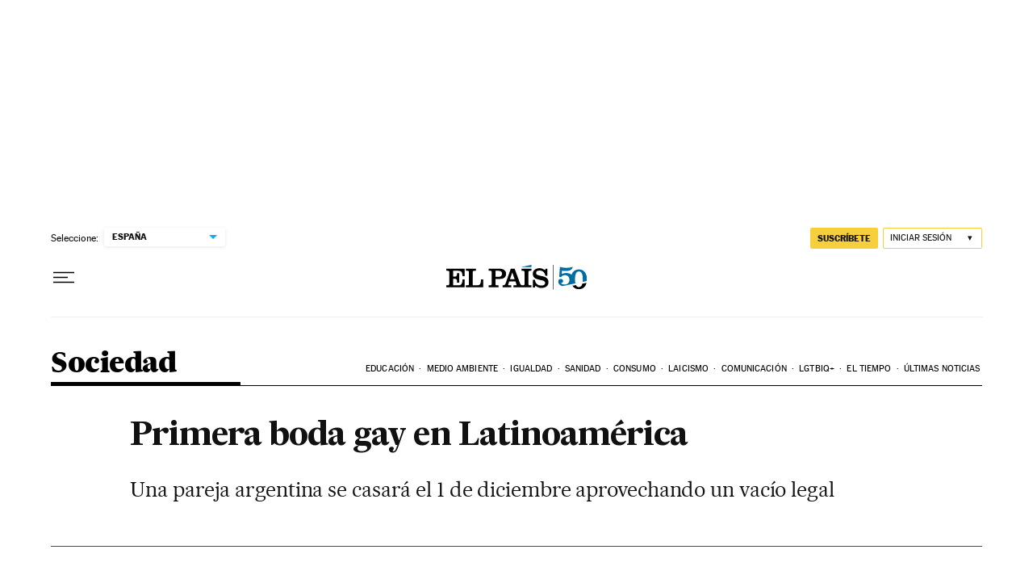

--- FILE ---
content_type: application/javascript; charset=utf-8
request_url: https://fundingchoicesmessages.google.com/f/AGSKWxV-KAjLVSmHWhyzSrIepTf_f1EHHtUaxv8p1MP2e8XUPiib8XpU9n1PS9-W1Fir9MZMwO_tEWREa-gUh3Ybd6AGg6o6OSUkO0Zwos_oq-rcGraGyeZpV5Qrt26E-zdBAJl5H30yJpJL4kf5OUvShgS62KzOgdTkRiHFtPaGjuIXunXbPPVm8GwK4MKG/_/siteads./ads300_250./st_prebid.js_760x90_/delivery/avw.
body_size: -1289
content:
window['fb627c88-6856-4668-b5cf-c266a83a54c6'] = true;